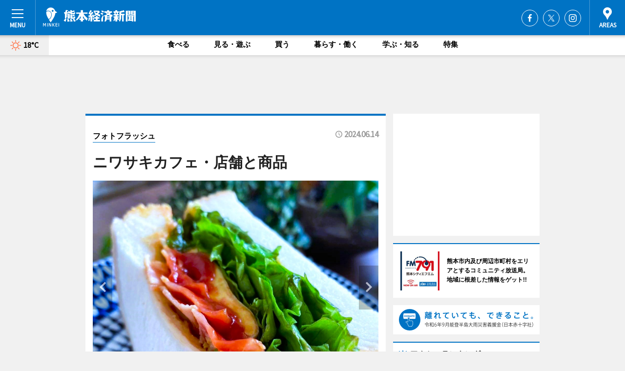

--- FILE ---
content_type: text/html; charset=utf-8
request_url: https://kumamoto.keizai.biz/photoflash/3132/
body_size: 63508
content:
<!DOCTYPE HTML>
<html>
<head>
<meta http-equiv="Content-Type" content="text/html; charset=utf-8">
<meta name="viewport" content="width=device-width,initial-scale=1,minimum-scale=1,maximum-scale=1,user-scalable=no">
<title>ニワサキカフェ・店舗と商品 - 熊本経済新聞</title>

<meta name="keywords" content="熊本,経済,新聞,ニュース,カルチャー">
<meta name="description" content="テイクアウト専門店「niwasaki cafe（ニワサキカフェ）」（熊本市中央区南坪井町）が熊本・上之裏にオープンして、6月6日で2カ月がたった。">
<meta property="fb:app_id" content="2963768083912901">
<meta property="fb:admins" content="100001334499453">
<meta property="og:site_name" content="熊本経済新聞">
<meta property="og:locale" content="ja_JP">
<meta property="og:type" content="article">
<meta name="twitter:card" content="summary_large_image">
<meta name="twitter:site" content="@minkei">
<meta property="og:title" content="ニワサキカフェ・店舗と商品">
<meta name="twitter:title" content="ニワサキカフェ・店舗と商品">
<link rel="canonical" href="https://kumamoto.keizai.biz/photoflash/3132/">
<meta property="og:url" content="https://kumamoto.keizai.biz/photoflash/3132/">
<meta name="twitter:url" content="https://kumamoto.keizai.biz/photoflash/3132/">
<meta property="og:description" content="テイクアウト専門店「niwasaki cafe（ニワサキカフェ）」（熊本市中央区南坪井町）が熊本・上之裏にオープンして、6月6日で2カ月がたった。">
<meta name="twitter:description" content="テイクアウト専門店「niwasaki cafe（ニワサキカフェ）」（熊本市中央区南坪井町）が熊本・上之裏にオープンして、6月6日で2カ月がたった。">
<meta property="og:image" content="https://images.keizai.biz/kumamoto_keizai/photonews/1718311666_b.jpg">
<meta name="twitter:image" content="https://images.keizai.biz/kumamoto_keizai/photonews/1718311666_b.jpg">
<link href="https://images.keizai.biz/favicon.ico" rel="shortcut icon">
<link href="https://ex.keizai.biz/common.8.3.0/css.1.0.6/common.min.css?1768734637" rel="stylesheet" type="text/css">
<link href="https://ex.keizai.biz/common.8.3.0/css.1.0.6/single.min.css?1768734637" rel="stylesheet" type="text/css">
<link href="https://kumamoto.keizai.biz/css/style.css" rel="stylesheet" type="text/css">
<link href="https://ex.keizai.biz/common.8.3.0/css.1.0.6/all.min.css" rel="stylesheet" type="text/css">
<link href="https://fonts.googleapis.com/css?family=Source+Sans+Pro" rel="stylesheet">
<link href="https://cdn.jsdelivr.net/npm/yakuhanjp@3.0.0/dist/css/yakuhanjp.min.css" rel=”preload” as="stylesheet" type="text/css">
<link href="https://ex.keizai.biz/common.8.3.0/css.1.0.6/print.min.css" media="print" rel="stylesheet" type="text/css">
<script>
var microadCompass = microadCompass || {};
microadCompass.queue = microadCompass.queue || [];
</script>
<script charset="UTF-8" src="//j.microad.net/js/compass.js" onload="new microadCompass.AdInitializer().initialize();" async></script>
<script type="text/javascript">
var PWT={};
var pbjs = pbjs || {};
pbjs.que = pbjs.que || [];
var googletag = googletag || {};
googletag.cmd = googletag.cmd || [];
var gptRan = false;
PWT.jsLoaded = function(){
    if(!location.hostname.match(/proxypy.org|printwhatyoulike.com/)){
        loadGPT();
    }
};
var loadGPT = function(){
    if (!gptRan) {
        gptRan = true;
        var gads = document.createElement('script');
        var useSSL = 'https:' == document.location.protocol;
        gads.src = (useSSL ? 'https:' : 'http:') + '//securepubads.g.doubleclick.net/tag/js/gpt.js';
        gads.async = true;
        var node = document.getElementsByTagName('script')[0];
        node.parentNode.insertBefore(gads, node);
        var pbjsEl = document.createElement("script");
        pbjsEl.type = "text/javascript";
        pbjsEl.src = "https://anymind360.com/js/2131/ats.js";
        var pbjsTargetEl = document.getElementsByTagName("head")[0];
        pbjsTargetEl.insertBefore(pbjsEl, pbjsTargetEl.firstChild);
    }
};
setTimeout(loadGPT, 500);
</script>
<script type="text/javascript">
(function() {
var purl = window.location.href;
var url = '//ads.pubmatic.com/AdServer/js/pwt/157255/3019';
var profileVersionId = '';
if(purl.indexOf('pwtv=')>0){
    var regexp = /pwtv=(.*?)(&|$)/g;
    var matches = regexp.exec(purl);
    if(matches.length >= 2 && matches[1].length > 0){
    profileVersionId = '/'+matches[1];
    }
}
var wtads = document.createElement('script');
wtads.async = true;
wtads.type = 'text/javascript';
wtads.src = url+profileVersionId+'/pwt.js';
var node = document.getElementsByTagName('script')[0];
node.parentNode.insertBefore(wtads, node);
})();
</script>
<script>
window.gamProcessed = false;
window.gamFailSafeTimeout = 5e3;
window.reqGam = function () {
    if (!window.gamProcessed) {
        window.gamProcessed = true;
        googletag.cmd.push(function () {
            googletag.pubads().refresh();
        });
    }
};
setTimeout(function () {
    window.reqGam();
}, window.gamFailSafeTimeout);
var googletag = googletag || {};
googletag.cmd = googletag.cmd || [];
googletag.cmd.push(function(){
let issp = false;
let hbSlots = new Array();
let amznSlots = new Array();
const ua = window.navigator.userAgent.toLowerCase();
if (ua.indexOf('iphone') > 0 || ua.indexOf('ipod') > 0 || ua.indexOf('android') > 0 && ua.indexOf('mobile') > 0) {
    issp = true;
}
if (issp === true) {
    amznSlots.push(googletag.defineSlot('/159334285/sp_kumamoto_header_1st', [[320, 100], [320, 50]], 'div-gpt-ad-1576055139196-0').addService(googletag.pubads()));
    hbSlots.push(googletag.defineSlot('/159334285/sp_kumamoto_list_1st', [[336, 280], [300, 250], [320, 100], [320, 50], [200, 200], 'fluid'], 'div-gpt-ad-1580717788210-0').addService(googletag.pubads()));
    hbSlots.push(googletag.defineSlot('/159334285/sp_kumamoto_inarticle', ['fluid', [300, 250], [336, 280], [320, 180], [1, 1]], 'div-gpt-ad-1576055195029-0').addService(googletag.pubads()));
    hbSlots.push(googletag.defineSlot('/159334285/sp_kumamoto_footer_1st', ['fluid', [300, 250], [336, 280], [320, 100], [320, 50], [200, 200]], 'div-gpt-ad-1576055033248-0').addService(googletag.pubads()));
    hbSlots.push(googletag.defineSlot('/159334285/sp_kumamoto_footer_2nd', [[300, 250], 'fluid', [336, 280], [320, 180], [320, 100], [320, 50], [200, 200]], 'div-gpt-ad-1576037774006-0').addService(googletag.pubads()));
    hbSlots.push(googletag.defineSlot('/159334285/sp_kumamoto_footer_3rd', [[300, 250], [336, 280], [320, 100], [320, 50], [200, 200], 'fluid'], 'div-gpt-ad-1576055085577-0').addService(googletag.pubads()));
    hbSlots.push(googletag.defineSlot('/159334285/sp_kumamoto_overlay', [320, 50], 'div-gpt-ad-1584427815478-0').addService(googletag.pubads()));
    hbSlots.push(googletag.defineSlot('/159334285/sp_kumamoto_infeed_1st', ['fluid', [320, 100], [300, 100]], 'div-gpt-ad-1580370696425-0').addService(googletag.pubads()));
    hbSlots.push(googletag.defineSlot('/159334285/sp_kumamoto_infeed_2nd', [[300, 100], 'fluid', [320, 100]], 'div-gpt-ad-1580370846543-0').addService(googletag.pubads()));
    hbSlots.push(googletag.defineSlot('/159334285/sp_kumamoto_infeed_3rd', [[300, 100], 'fluid', [320, 100]], 'div-gpt-ad-1580370937978-0').addService(googletag.pubads()));
} else {
    amznSlots.push(googletag.defineSlot('/159334285/pc_kumamoto_header_1st', [[728, 90], [750, 100], [970, 90]], 'div-gpt-ad-1576054393576-0').addService(googletag.pubads()));
    amznSlots.push(googletag.defineSlot('/159334285/pc_kumamoto_right_1st', ['fluid', [300, 250]], 'div-gpt-ad-1576054711791-0').addService(googletag.pubads()));
    hbSlots.push(googletag.defineSlot('/159334285/pc_kumamoto_right_2nd', ['fluid', [300, 250], [200, 200]], 'div-gpt-ad-1576054772252-0').addService(googletag.pubads()));
    hbSlots.push(googletag.defineSlot('/159334285/pc_kumamoto_inarticle', ['fluid', [300, 250], [336, 280]], 'div-gpt-ad-1576054895453-0').addService(googletag.pubads()));
    hbSlots.push(googletag.defineSlot('/159334285/pc_kumamoto_right_3rd', [[300, 250], 'fluid', [300, 600], [160, 600], [200, 200]], 'div-gpt-ad-1576054833870-0').addService(googletag.pubads()));
    amznSlots.push(googletag.defineSlot('/159334285/pc_kumamoto_left_1st', ['fluid', [300, 250]], 'div-gpt-ad-1576037145616-0'). addService(googletag.pubads()));
    hbSlots.push(googletag.defineSlot('/159334285/pc_kumamoto_infeed_1st', ['fluid'], 'div-gpt-ad-1580370696425-0').addService(googletag.pubads()));
    hbSlots.push(googletag.defineSlot('/159334285/pc_kumamoto_infeed_2nd', ['fluid'], 'div-gpt-ad-1580370846543-0').addService(googletag.pubads()));
    hbSlots.push(googletag.defineSlot('/159334285/pc_kumamoto_infeed_3rd', ['fluid'], 'div-gpt-ad-1580370937978-0').addService(googletag.pubads()));
}

const interstitialSlot = googletag.defineOutOfPageSlot('/159334285/kumamoto_interstitial', googletag.enums.OutOfPageFormat.INTERSTITIAL);
if (interstitialSlot) amznSlots.push(interstitialSlot.addService(googletag.pubads()));
if (!googletag.pubads().isInitialLoadDisabled()) {
    googletag.pubads().disableInitialLoad();
}
googletag.pubads().enableSingleRequest();
googletag.pubads().collapseEmptyDivs();
googletag.enableServices();
googletag.pubads().refresh(amznSlots);
googletag.pubads().addEventListener('slotRequested', function(event) {
var elemId = event.slot.getSlotElementId();
for (var i = 0; i < hbSlots.length; i++) {
    if (hbSlots[i].getSlotElementId() == elemId) {
        window.gamProcessed = true;
    }
}
});
});
</script>
<script async src="//pagead2.googlesyndication.com/pagead/js/adsbygoogle.js"></script>
<script src="https://cdn.gmossp-sp.jp/ads/receiver.js"></script>
<script type="text/javascript">
window._taboola = window._taboola || [];
_taboola.push({article:'auto'});
! function(e, f, u, i) {
if (!document.getElementById(i)) {
e.async = 1;
e.src = u;
e.id = i;
f.parentNode.insertBefore(e, f);
}
}(document.createElement('script'),
document.getElementsByTagName('script')[0],
'//cdn.taboola.com/libtrc/minkeijapan-network/loader.js',
'tb_loader_script');
if (window.performance && typeof window.performance.mark == 'function')
{window.performance.mark('tbl_ic');}
</script>
</head>
<body>

<div id="wrap">
<div id="header">
<div class="inner">
<div id="menuBtn"><span></span></div>
<h1 class="logo"><a href="https://kumamoto.keizai.biz/">熊本経済新聞</a></h1>
<div id="areasBtn"><span></span></div>
<ul class="sns">
<li class="fb"><a href="https://www.facebook.com/kumamotokeizaishinbun" target="_blank">Facebook</a></li><li class="tw"><a href="https://twitter.com/kumamoto_keizai" target="_blank">Twitter</a></li><li class="itg"><a href="https://www.instagram.com/" target="_blank">Instagram</a></li></ul>
</div>
</div>
<div id="gNavi">
<div id="weather"><a href="https://kumamoto.keizai.biz/weather/"><img src="https://images.keizai.biz/img/weather/100.svg" alt=""><span>18°C</span></a></div>
<div class="link">
<ul>
<li><a href="https://kumamoto.keizai.biz/gourmet/archives/1/">食べる</a></li>
<li><a href="https://kumamoto.keizai.biz/play/archives/1/">見る・遊ぶ</a></li>
<li><a href="https://kumamoto.keizai.biz/shopping/archives/1/">買う</a></li>
<li><a href="https://kumamoto.keizai.biz/life/archives/1/">暮らす・働く</a></li>
<li><a href="https://kumamoto.keizai.biz/study/archives/1/">学ぶ・知る</a></li>
<li><a href="https://kumamoto.keizai.biz/special/archives/1/">特集</a></li>
</ul>
</div>
</div>
<div id="topBnr">
<script>
const spw = 430;
const hbnr = document.createElement('div');
const cbnr = document.createElement('div');
if (screen.width <= spw) {
    hbnr.classList.add("bnrW320");
    cbnr.setAttribute('id', 'div-gpt-ad-1576055139196-0');
} else {
    hbnr.classList.add("bnrWPC");
    cbnr.setAttribute('id', 'div-gpt-ad-1576054393576-0');
}
hbnr.appendChild(cbnr);
document.currentScript.parentNode.appendChild(hbnr);
if (screen.width <= spw) {
    googletag.cmd.push(function() { googletag.display('div-gpt-ad-1576055139196-0'); });
} else {
    googletag.cmd.push(function() { googletag.display('div-gpt-ad-1576054393576-0'); });
}
</script>
</div>

<div id="container">
<div class="contents" id="topBox">
<div class="box">
<div class="ttl">
<span><a href="https://kumamoto.keizai.biz/photoflash/archives/">フォトフラッシュ</a></span>
<time>2024.06.14</time>
<h1>ニワサキカフェ・店舗と商品</h1>
</div>
<div class="main">
<div id="mainImage">
<img src="https://images.keizai.biz/kumamoto_keizai/photonews/1718311666_b.jpg" alt="">
<p id="prevArrow"><a href="https://kumamoto.keizai.biz/photoflash/3131/"><i class="fas fa-chevron-left"></i></a></p><p id="nextArrow"><a href="https://kumamoto.keizai.biz/photoflash/3133/"><i class="fas fa-chevron-right"></i></a></p></div>
<h2>商品「ベーコンとレタスサンド」

</h2></div>
<div class="gallery">
<ul>
<li>
<a href="https://kumamoto.keizai.biz/photoflash/3135/"><img src="https://images.keizai.biz/kumamoto_keizai/photonews/1718311759.jpg" alt=""></a>
</li>
<li>
<a href="https://kumamoto.keizai.biz/photoflash/3134/"><img src="https://images.keizai.biz/kumamoto_keizai/photonews/1718311729.jpg" alt=""></a>
</li>
<li>
<a href="https://kumamoto.keizai.biz/photoflash/3133/"><img src="https://images.keizai.biz/kumamoto_keizai/photonews/1718311697.jpg" alt=""></a>
</li>
<li class="isPhoto">
<img src="https://images.keizai.biz/kumamoto_keizai/photonews/1718311666.jpg" alt="">
</li>
<li>
<a href="https://kumamoto.keizai.biz/photoflash/3131/"><img src="https://images.keizai.biz/kumamoto_keizai/photonews/1718311634.jpg" alt=""></a>
</li>
<li>
<a href="https://kumamoto.keizai.biz/photoflash/3130/"><img src="https://images.keizai.biz/kumamoto_keizai/photonews/1718311597.jpg" alt=""></a>
</li>
<li>
<a href="https://kumamoto.keizai.biz/photoflash/3129/"><img src="https://images.keizai.biz/kumamoto_keizai/photonews/1718311567.jpg" alt=""></a>
</li>
<li>
<a href="https://kumamoto.keizai.biz/photoflash/3128/"><img src="https://images.keizai.biz/kumamoto_keizai/photonews/1718311534.jpg" alt=""></a>
</li>
</ul>
</div>
<script>var _puri = "https://kumamoto.keizai.biz/photoflash/3132/";</script>
<div class="snsArea">
<ul>
<li class="fb"><a href="https://www.facebook.com/share.php?u=https://kumamoto.keizai.biz/photoflash/3132/" class="popup" target="_blank"></a><span id="fb_count"><p id="fb_count_num">0</p></span></li>
<li class="tw"><a href="https://twitter.com/intent/tweet?url=https://kumamoto.keizai.biz/photoflash/3132/&text=ニワサキカフェ・店舗と商品" class="popup" target="_blank"></a></li>
<li class="line"><a href="https://line.me/R/msg/text/?%E3%83%8B%E3%83%AF%E3%82%B5%E3%82%AD%E3%82%AB%E3%83%95%E3%82%A7%E3%83%BB%E5%BA%97%E8%88%97%E3%81%A8%E5%95%86%E5%93%81%0d%0ahttps%3A%2F%2Fkumamoto.keizai.biz%2Fphotoflash%2F3132%2F" class="popup" target="_blank"></a></li>
<li class="htn"><a href="http://b.hatena.ne.jp/entry/https://kumamoto.keizai.biz/photoflash/3132/" target="_blank"></a><span id="htn_count">&nbsp;</span></li>
</ul>
</div>
<div class="txt bnr2_txt">
<p>テイクアウト専門店「niwasaki cafe（ニワサキカフェ）」（熊本市中央区南坪井町）が熊本・上之裏にオープンして、6月6日で2カ月がたった。</p>
<script>
const _bnr = document.createElement('div');
const _cbnr = document.createElement('div');
_bnr.classList.add("bnr2");
if (screen.width <= spw) {
    _cbnr.setAttribute('id', 'div-gpt-ad-1576055195029-0');
} else {
    _cbnr.setAttribute('id', 'div-gpt-ad-1576054895453-0');
}
_bnr.appendChild(_cbnr);
document.currentScript.parentNode.appendChild(_bnr);
if (screen.width <= spw) {
    googletag.cmd.push(function() {
        googletag.display('div-gpt-ad-1576055195029-0');
    });
} else {
    googletag.cmd.push(function() {
        googletag.display('div-gpt-ad-1576054895453-0');
    });
}
</script>
</div>
<ul class="btnList article">
<li class="send"><a href="https://kumamoto.keizai.biz/headline/741/">記事を読む</a></li>
</ul>
<ul class="snsList">
<li>
<a href="https://twitter.com/share" class="twitter-share-button popup" data-url="https://kumamoto.keizai.biz/photoflash/3132/" data-text="ニワサキカフェ・店舗と商品" data-lang="ja"></a><script>!function(d,s,id){var js,fjs=d.getElementsByTagName(s)[0],p='https';if(!d.getElementById(id)){js=d.createElement(s);js.id=id;js.src=p+'://platform.twitter.com/widgets.js';fjs.parentNode.insertBefore(js,fjs);}}(document, 'script', 'twitter-wjs');</script>
</li>
<li>
<div id="fb-root"></div>
<script async defer crossorigin="anonymous" src="https://connect.facebook.net/ja_JP/sdk.js#xfbml=1&version=v9.0&appId=2963768083912901&autoLogAppEvents=1" nonce="mlP5kZZA"></script>
<div class="fb-share-button" data-href="https://kumamoto.keizai.biz/photoflash/3132/" data-layout="button_count" data-size="small"><a target="_blank" href="https://www.facebook.com/sharer/sharer.php?u=https%3A%2F%2Fkumamoto.keizai.biz%2Fphotoflash%2F3132%2F&amp;src=sdkpreparse" class="fb-xfbml-parse-ignore">シェア</a></div>
</li>
<li>
<div class="line-it-button" data-lang="ja" data-type="share-a" data-url="https://kumamoto.keizai.biz/photoflash/3132/" style="display: none;"></div>
<script src="https://d.line-scdn.net/r/web/social-plugin/js/thirdparty/loader.min.js" async="async" defer="defer"></script>
</li>
<li>
<a href="http://b.hatena.ne.jp/entry/" class="hatena-bookmark-button" data-hatena-bookmark-layout="basic-label-counter" data-hatena-bookmark-lang="ja" data-hatena-bookmark-height="20" title="はてなブックマークに追加"><img src="https://b.st-hatena.com/images/entry-button/button-only@2x.png" alt="はてなブックマークに追加" width="20" height="20" style="border: none;" /></a><script type="text/javascript" src="https://b.st-hatena.com/js/bookmark_button.js" charset="utf-8" async="async"></script>
</li>
</ul>
</div>
<div class="box">
<div class="pager">
<ul>
<li class="prev"><a href="https://kumamoto.keizai.biz/photoflash/3131/"><span>前の写真</span></a></li><li class="next"><a href="https://kumamoto.keizai.biz/photoflash/3133/"><span>次の写真</span></a></li></ul>
</div>
</div>
</div>
<div class="box" style="text-align: center;">
<div id="middleBnr" class="box bnr">
<script>
if (screen.width <= spw) {
    const _cMiddleBnr = document.createElement('div');
    _cMiddleBnr.setAttribute('id', 'div-gpt-ad-1580717788210-0');
    document.currentScript.parentNode.appendChild(_cMiddleBnr);
    googletag.cmd.push(function() { googletag.display('div-gpt-ad-1580717788210-0'); });
}
</script>

</div>
</div>
<div id="info">
<div id="category">

<div class="box special">
<div class="ttl"><h2>特集</h2></div>
<ul class="thumbB">
<li>
<a href="https://kumamoto.keizai.biz/column/3/">
<div class="img"><img class="lazy" src="https://images.keizai.biz/img/extras/noimage.png" data-src="https://kumamoto.keizai.biz/img/column/1736289024/1736289207index.jpg" alt="熊本・四方寄の理美容サロン「アシストヘアー」が3周年"></div>
<div class="block">
<span>インタビュー</span>
<h3>熊本・四方寄の理美容サロン「アシストヘアー」が3周年</h3>
</div>
</a>
</li>
<li>
<a href="https://kumamoto.keizai.biz/column/2/">
<div class="img"><img class="lazy" src="https://images.keizai.biz/img/extras/noimage.png" data-src="https://kumamoto.keizai.biz/img/column/1723763842/1723764108index.jpg" alt="熊本・手取本町のオーセンティックバー「今日のギムレット」が1周年"></div>
<div class="block">
<span>インタビュー</span>
<h3>熊本・手取本町のオーセンティックバー「今日のギムレット」が1周年</h3>
</div>
</a>
</li>
</ul>
<div class="more"><a href="https://kumamoto.keizai.biz/special/archives/1/"><span>もっと見る</span></a></div>
</div>
<div class="box latestnews">
<div class="ttl"><h2>最新ニュース</h2></div>
<div class="thumbA">
<a href="https://kumamoto.keizai.biz/headline/1121/">
<div class="img">
<img src="https://images.keizai.biz/kumamoto_keizai/headline/1768460684_photo.jpg" alt="">
</div>
<span>暮らす・働く</span>
<h3>熊本市で消防出初め式　熊本地震から10年目の節目に熊本城で</h3>
<p>新年の恒例行事「熊本市消防団出初め式」が1月11日、熊本城二の丸広場（熊本市中央区二の丸2）で開催された。</p>
</a>
</div>
<ul class="thumbC">
<li>
<a href="https://kumamoto.keizai.biz/headline/1120/">
<div class="img">
<img src="https://images.keizai.biz/kumamoto_keizai/thumbnail/1768372826_mini.jpg" alt="">
</div>
<div class="block">
<span>食べる</span><h3>熊本・花畑広場で「サッカーフェスタ」　元日本代表のトークショーも</h3>
</div>
</a>
</li>
<li>
<a href="https://kumamoto.keizai.biz/headline/1119/">
<div class="img">
<img src="https://images.keizai.biz/kumamoto_keizai/thumbnail/1768346095_mini.jpg" alt="">
</div>
<div class="block">
<span>食べる</span><h3>熊本・長嶺に「生ドーナツ」専門店「トリュフドーナツ」　熊本県内2店舗目</h3>
</div>
</a>
</li>
<li>
<a href="https://kumamoto.keizai.biz/headline/1118/">
<div class="img">
<img src="https://images.keizai.biz/kumamoto_keizai/thumbnail/1767934035_mini.jpg" alt="">
</div>
<div class="block">
<span>見る・遊ぶ</span><h3>熊本市北区に屋内型アスレチック施設「ぴーす」　多年代が楽しめる場に</h3>
</div>
</a>
</li>
<li>
<a href="https://kumamoto.keizai.biz/headline/1117/">
<div class="img">
<img src="https://images.keizai.biz/kumamoto_keizai/thumbnail/1767844896_mini.jpg" alt="">
</div>
<div class="block">
<span>見る・遊ぶ</span><h3>熊本・益城町に児童発達支援事務所「ヒュープラス」　体育教室が展開</h3>
</div>
</a>
</li>
<li>
<a href="https://kumamoto.keizai.biz/headline/1116/">
<div class="img">
<img src="https://images.keizai.biz/kumamoto_keizai/thumbnail/1767795980_mini.jpg" alt="">
</div>
<div class="block">
<span>食べる</span><h3>熊本駅・よかもん市場に「ミーハーベア」　ムースケーキのテイクアウト主力に</h3>
</div>
</a>
</li>
<li id="_ads">
<div id='div-gpt-ad-1580370696425-0'>
<script>
googletag.cmd.push(function() { googletag.display('div-gpt-ad-1580370696425-0'); });
</script>
</div>
</li>

</ul>
<div class="more"><a href="https://kumamoto.keizai.biz/headline/archives/1/"><span>もっと見る</span></a></div>
</div>
<div class="box">
<div id="taboola-below-article-thumbnails"></div>
<script type="text/javascript">
window._taboola = window._taboola || [];
_taboola.push({
mode: 'thumbnails-a',
container: 'taboola-below-article-thumbnails',
placement: 'Below Article Thumbnails',
target_type: 'mix'
});
</script>
</div>
<div class="box study">
<div class="ttl"><h2>学ぶ・知る</h2></div>
<div class="thumbA">
<a href="https://kumamoto.keizai.biz/headline/1121/">
<div class="img"><img class="lazy" src="https://images.keizai.biz/img/extras/noimage.png" data-src="https://images.keizai.biz/kumamoto_keizai/headline/1768460684_photo.jpg" alt=""></div>
<span>学ぶ・知る</span>
<h3>熊本市で消防出初め式　熊本地震から10年目の節目に熊本城で</h3>
<p>新年の恒例行事「熊本市消防団出初め式」が1月11日、熊本城二の丸広場（熊本市中央区二の丸2）で開催された。</p>
</a>
</div>
<ul class="thumbC">
<li>
<a href="https://kumamoto.keizai.biz/headline/1120/">
<div class="img"><img class="lazy" src="https://images.keizai.biz/img/extras/noimage.png" data-src="https://images.keizai.biz/kumamoto_keizai/headline/1768372826.jpg" alt=""></div>
<div class="block">
<span>学ぶ・知る</span>
<h3>熊本・花畑広場で「サッカーフェスタ」　元日本代表のトークショーも</h3>
</div>
</a>
</li>
<li>
<a href="https://kumamoto.keizai.biz/headline/1118/">
<div class="img"><img class="lazy" src="https://images.keizai.biz/img/extras/noimage.png" data-src="https://images.keizai.biz/kumamoto_keizai/headline/1767934035.jpg" alt=""></div>
<div class="block">
<span>学ぶ・知る</span>
<h3>熊本市北区に屋内型アスレチック施設「ぴーす」　多年代が楽しめる場に</h3>
</div>
</a>
</li>
<li>
<a href="https://kumamoto.keizai.biz/headline/1117/">
<div class="img"><img class="lazy" src="https://images.keizai.biz/img/extras/noimage.png" data-src="https://images.keizai.biz/kumamoto_keizai/headline/1767844896.jpg" alt=""></div>
<div class="block">
<span>学ぶ・知る</span>
<h3>熊本・益城町に児童発達支援事務所「ヒュープラス」　体育教室が展開</h3>
</div>
</a>
</li>
<li id="_ads15">
<div id='div-gpt-ad-1580370846543-0'>
<script>
googletag.cmd.push(function() { googletag.display('div-gpt-ad-1580370846543-0'); });
</script>
</div>
</li>

</ul>
<div class="more"><a href="https://kumamoto.keizai.biz/study/archives/1/"><span>もっと見る</span></a></div>
</div>
<script>
if (screen.width <= spw) {
    const _bnr = document.createElement('div');
    const _cbnr = document.createElement('div');
    _bnr.classList.add('box', 'oauth', 'sp');
    _cbnr.setAttribute('id', 'div-gpt-ad-1580370696425-0');
    _bnr.appendChild(_cbnr);
    document.currentScript.parentNode.appendChild(_bnr);
    googletag.cmd.push(function() { googletag.display('div-gpt-ad-1580370696425-0'); });
}
</script>
<div class="box life">
<div class="ttl"><h2>暮らす・働く</h2></div>
<div class="thumbA">
<a href="https://kumamoto.keizai.biz/headline/1121/">
<div class="img"><img class="lazy" src="https://images.keizai.biz/img/extras/noimage.png" data-src="https://images.keizai.biz/kumamoto_keizai/headline/1768460684_photo.jpg" alt=""></div>
<span>暮らす・働く</span>
<h3>熊本市で消防出初め式　熊本地震から10年目の節目に熊本城で</h3>
<p>新年の恒例行事「熊本市消防団出初め式」が1月11日、熊本城二の丸広場（熊本市中央区二の丸2）で開催された。</p>
</a>
</div>
<ul class="thumbC">
<li>
<a href="https://kumamoto.keizai.biz/headline/1117/">
<div class="img"><img class="lazy" src="https://images.keizai.biz/img/extras/noimage.png" data-src="https://images.keizai.biz/kumamoto_keizai/headline/1767844896.jpg" alt=""></div>
<div class="block">
<span>暮らす・働く</span>
<h3>熊本・益城町に児童発達支援事務所「ヒュープラス」　体育教室が展開</h3>
</div>
</a>
</li>
<li>
<a href="https://kumamoto.keizai.biz/headline/1111/">
<div class="img"><img class="lazy" src="https://images.keizai.biz/img/extras/noimage.png" data-src="https://images.keizai.biz/kumamoto_keizai/headline/1766547296.jpg" alt=""></div>
<div class="block">
<span>暮らす・働く</span>
<h3>熊本市で「ヒゴロッカサミット」　プレイベントで社会人と学生が交流</h3>
</div>
</a>
</li>
<li>
<a href="https://kumamoto.keizai.biz/headline/1110/">
<div class="img"><img class="lazy" src="https://images.keizai.biz/img/extras/noimage.png" data-src="https://images.keizai.biz/kumamoto_keizai/headline/1766467842.jpg" alt=""></div>
<div class="block">
<span>暮らす・働く</span>
<h3>熊本市消防局で「1DAY消防体験」　次世代消防を担う人材確保へ</h3>
</div>
</a>
</li>
<li id="_ads25">
<div id='div-gpt-ad-1580370937978-0'>
<script>
googletag.cmd.push(function() { googletag.display('div-gpt-ad-1580370937978-0'); });
</script>
</div>
</li>

</ul>
<div class="more"><a href="https://kumamoto.keizai.biz/life/archives/1/"><span>もっと見る</span></a></div>
</div>
<script>
if (screen.width <= spw) {
    const _bnr = document.createElement('div');
    const _cbnr = document.createElement('div');
    _bnr.classList.add('rb', 'sp');
    _cbnr.setAttribute('id', 'div-gpt-ad-1576037774006-0');
    _bnr.appendChild(_cbnr);
    document.currentScript.parentNode.appendChild(_bnr);
    googletag.cmd.push(function() { googletag.display('div-gpt-ad-1576037774006-0'); });
}
</script>
<div class="box play">
<div class="ttl"><h2>見る・遊ぶ</h2></div>
<div class="thumbA">
<a href="https://kumamoto.keizai.biz/headline/1120/">
<div class="img"><img class="lazy" src="https://images.keizai.biz/img/extras/noimage.png" data-src="https://images.keizai.biz/kumamoto_keizai/headline/1768372826_photo.jpg" alt=""></div>
<span>見る・遊ぶ</span>
<h3>熊本・花畑広場で「サッカーフェスタ」　元日本代表のトークショーも</h3>
<p>「くまもとサッカーフェスタ」が1月10日・11日、花畑広場（熊本市中央区花畑町）で開催された。</p>
</a>
</div>
<ul class="thumbC">
<li>
<a href="https://kumamoto.keizai.biz/headline/1118/">
<div class="img"><img class="lazy" src="https://images.keizai.biz/img/extras/noimage.png" data-src="https://images.keizai.biz/kumamoto_keizai/headline/1767934035.jpg" alt=""></div>
<div class="block">
<span>見る・遊ぶ</span>
<h3>熊本市北区に屋内型アスレチック施設「ぴーす」　多年代が楽しめる場に</h3>
</div>
</a>
</li>
<li>
<a href="https://kumamoto.keizai.biz/headline/1117/">
<div class="img"><img class="lazy" src="https://images.keizai.biz/img/extras/noimage.png" data-src="https://images.keizai.biz/kumamoto_keizai/headline/1767844896.jpg" alt=""></div>
<div class="block">
<span>見る・遊ぶ</span>
<h3>熊本・益城町に児童発達支援事務所「ヒュープラス」　体育教室が展開</h3>
</div>
</a>
</li>
<li>
<a href="https://kumamoto.keizai.biz/headline/1114/">
<div class="img"><img class="lazy" src="https://images.keizai.biz/img/extras/noimage.png" data-src="https://images.keizai.biz/kumamoto_keizai/headline/1767650619.jpg" alt=""></div>
<div class="block">
<span>見る・遊ぶ</span>
<h3>熊本市で「親子で遊んで学ぶ防災スクール」　避難所生活を体験</h3>
</div>
</a>
</li>
<li>
<a href="https://kumamoto.keizai.biz/headline/1113/">
<div class="img"><img class="lazy" src="https://images.keizai.biz/img/extras/noimage.png" data-src="https://images.keizai.biz/kumamoto_keizai/headline/1766736217.jpg" alt=""></div>
<div class="block">
<span>見る・遊ぶ</span>
<h3>益城町地域共生センターで「似顔絵イラスト講座」　小中学生16人が参加</h3>
</div>
</a>
</li>

</ul>
<div class="more"><a href="https://kumamoto.keizai.biz/play/archives/1/"><span>もっと見る</span></a></div>
</div>
<script>
if (screen.width <= spw) {
    const _bnr = document.createElement('div');
    const _cbnr = document.createElement('div');
    _bnr.classList.add('rb', 'sp', 'thd');
    _cbnr.setAttribute('id', 'div-gpt-ad-1576055085577-0');
    _bnr.appendChild(_cbnr);
    document.currentScript.parentNode.appendChild(_bnr);
    googletag.cmd.push(function() { googletag.display('div-gpt-ad-1576055085577-0'); });
}
</script>
<div class="box gourmet hdSP">
<div class="ttl"><h2>食べる</h2></div>
<div class="thumbA">
<a href="https://kumamoto.keizai.biz/headline/1120/">
<div class="img"><img class="lazy" src="https://images.keizai.biz/img/extras/noimage.png" data-src="https://images.keizai.biz/kumamoto_keizai/headline/1768372826_photo.jpg" alt=""></div>
<span>食べる</span>
<h3>熊本・花畑広場で「サッカーフェスタ」　元日本代表のトークショーも</h3>
<p>「くまもとサッカーフェスタ」が1月10日・11日、花畑広場（熊本市中央区花畑町）で開催された。</p>
</a>
</div>
<ul class="thumbC">
<li>
<a href="https://kumamoto.keizai.biz/headline/1119/">
<div class="img"><img class="lazy" src="https://images.keizai.biz/img/extras/noimage.png" data-src="https://images.keizai.biz/kumamoto_keizai/headline/1768346095.jpg" alt=""></div>
<div class="block">
<span>食べる</span>
<h3>熊本・長嶺に「生ドーナツ」専門店「トリュフドーナツ」　熊本県内2店舗目</h3>
</div>
</a>
</li>
<li>
<a href="https://kumamoto.keizai.biz/headline/1116/">
<div class="img"><img class="lazy" src="https://images.keizai.biz/img/extras/noimage.png" data-src="https://images.keizai.biz/kumamoto_keizai/headline/1767795980.jpg" alt=""></div>
<div class="block">
<span>食べる</span>
<h3>熊本駅・よかもん市場に「ミーハーベア」　ムースケーキのテイクアウト主力に</h3>
</div>
</a>
</li>
<li>
<a href="https://kumamoto.keizai.biz/headline/1115/">
<div class="img"><img class="lazy" src="https://images.keizai.biz/img/extras/noimage.png" data-src="https://images.keizai.biz/kumamoto_keizai/headline/1767744993.jpg" alt=""></div>
<div class="block">
<span>食べる</span>
<h3>熊本・嘉島町に手作りジャム店「カフェ・コンフィチュール」　御船町から移転</h3>
</div>
</a>
</li>
<li>
<a href="https://kumamoto.keizai.biz/headline/1108/">
<div class="img"><img class="lazy" src="https://images.keizai.biz/img/extras/noimage.png" data-src="https://images.keizai.biz/kumamoto_keizai/headline/1766275791.jpg" alt=""></div>
<div class="block">
<span>食べる</span>
<h3>熊本・東区で「健軍夜市」　全8回シリーズの最終回もにぎわい見せる</h3>
</div>
</a>
</li>

</ul>
<div class="more"><a href="https://kumamoto.keizai.biz/gourmet/archives/1/"><span>もっと見る</span></a></div>
</div>
<div class="box shopping hdSP">
<div class="ttl"><h2>買う</h2></div>
<div class="thumbA">
<a href="https://kumamoto.keizai.biz/headline/1119/">
<div class="img"><img class="lazy" src="https://images.keizai.biz/img/extras/noimage.png" data-src="https://images.keizai.biz/kumamoto_keizai/headline/1768346095_photo.jpg" alt=""></div>
<span>買う</span>
<h3>熊本・長嶺に「生ドーナツ」専門店「トリュフドーナツ」　熊本県内2店舗目</h3>
<p>「生ドーナツ」の専門店「TRUFFLE DONUT（トリュフドーナツ） シュロアモール長嶺店」（熊本市東区長嶺西1、TEL 03-5761-8656）がオープンして、1月16日で2カ月がたつ。</p>
</a>
</div>
<ul class="thumbC">
<li>
<a href="https://kumamoto.keizai.biz/headline/1116/">
<div class="img"><img class="lazy" src="https://images.keizai.biz/img/extras/noimage.png" data-src="https://images.keizai.biz/kumamoto_keizai/headline/1767795980.jpg" alt=""></div>
<div class="block">
<span>買う</span>
<h3>熊本駅・よかもん市場に「ミーハーベア」　ムースケーキのテイクアウト主力に</h3>
</div>
</a>
</li>
<li>
<a href="https://kumamoto.keizai.biz/headline/1115/">
<div class="img"><img class="lazy" src="https://images.keizai.biz/img/extras/noimage.png" data-src="https://images.keizai.biz/kumamoto_keizai/headline/1767744993.jpg" alt=""></div>
<div class="block">
<span>買う</span>
<h3>熊本・嘉島町に手作りジャム店「カフェ・コンフィチュール」　御船町から移転</h3>
</div>
</a>
</li>
<li>
<a href="https://kumamoto.keizai.biz/headline/1108/">
<div class="img"><img class="lazy" src="https://images.keizai.biz/img/extras/noimage.png" data-src="https://images.keizai.biz/kumamoto_keizai/headline/1766275791.jpg" alt=""></div>
<div class="block">
<span>買う</span>
<h3>熊本・東区で「健軍夜市」　全8回シリーズの最終回もにぎわい見せる</h3>
</div>
</a>
</li>
<li>
<a href="https://kumamoto.keizai.biz/headline/1103/">
<div class="img"><img class="lazy" src="https://images.keizai.biz/img/extras/noimage.png" data-src="https://images.keizai.biz/kumamoto_keizai/headline/1765772115.jpg" alt=""></div>
<div class="block">
<span>買う</span>
<h3>熊本・東区で「健軍クリスマス」　猿回しショーのステージも</h3>
</div>
</a>
</li>
</ul>
<div class="more"><a href="https://kumamoto.keizai.biz/shopping/archives/1/"><span>もっと見る</span></a></div>
</div>
</div>
<div id="sideCategory">
<div class="side">
<div class="box news">
<div class="ttl"><h3>みん経トピックス</h3></div>
<ul>
<li><a href="http://sumida.keizai.biz/headline/1534/"><h4>墨田・京島で「防災フェス」開催へ　VR体験や防災の学びの場も</h4><small>すみだ経済新聞</small></a></li>
<li><a href="http://chichibu.keizai.biz/headline/985/"><h4>秩父市地場産業センターで「秩父地域アトツギ支援セミナー」</h4><small>秩父経済新聞</small></a></li>
<li><a href="http://sumida.keizai.biz/headline/1533/"><h4>曳舟で発達障害の子ども理解深める勉強会　生活や関わり方学ぶ</h4><small>すみだ経済新聞</small></a></li>
<li><a href="http://sapporo.keizai.biz/headline/4945/"><h4>札幌・ポールタウンにカプセルトイ店「ケンエレスタンド」　限定商品も</h4><small>札幌経済新聞</small></a></li>
<li><a href="http://urayasu.keizai.biz/headline/357/"><h4>ディズニーシーが12年ぶりの新ショーを25周年に先駆け開催</h4><small>浦安経済新聞</small></a></li>
</ul>
</div>

<script>
if (screen.width > spw) {
    const _middleBnr = document.createElement('div');
    const _cMiddleBnr = document.createElement('div');
    _middleBnr.classList.add('box', 'rec');
    _cMiddleBnr.setAttribute('id', 'div-gpt-ad-1576037145616-0');
    _middleBnr.appendChild(_cMiddleBnr);
    document.currentScript.parentNode.appendChild(_middleBnr);
    googletag.cmd.push(function() { googletag.display('div-gpt-ad-1576037145616-0'); });
}
</script>
<script async src="https://yads.c.yimg.jp/js/yads-async.js"></script>
<div class="box yads">
<div id="yad"></div>
<script>
window.YJ_YADS = window.YJ_YADS || { tasks: [] };
if (screen.width <= 750) {
    _yads_ad_ds = '46046_265960';
} else {
    _yads_ad_ds = '12295_268899';
}
window.YJ_YADS.tasks.push({
    yads_ad_ds : _yads_ad_ds,
    yads_parent_element : 'yad'
});
</script>
</div>
</div>
</div>
</div>
<div id="side">
<div class="side top">

<script>
const _recBnr = document.createElement('div');
if (screen.width > spw) {
    const _recCbnr = document.createElement('div');
    _recBnr.setAttribute('id', 'recBanner');
    _recBnr.classList.add('box');
    _recBnr.style.marginTop = '0';
    _recBnr.style.height = '250px';
    _recCbnr.style.height = '250px';
    _recCbnr.setAttribute('id', 'div-gpt-ad-1576054711791-0');
    _recBnr.appendChild(_recCbnr);
    document.currentScript.parentNode.appendChild(_recBnr);
    googletag.cmd.push(function() { googletag.display('div-gpt-ad-1576054711791-0'); });
} else {
    _recBnr.style.marginTop = '-15px';
    document.currentScript.parentNode.appendChild(_recBnr);
}
</script>


<div class="box thumb company">
<ul>
<li>
<a href="https://fm791.jp" target="_blank"><div class="img"><img src="https://kumamoto.keizai.biz/img/banners/1624623643.jpg" width="80" height="80" alt="">
</div>
<div class="sdbox">
<h4>熊本市内及び周辺市町村をエリアとするコミュニティ放送局。地域に根差した情報をゲット!!</h4>
</div>
</a>
</li>
</ul>
</div>



<div class="box partner">
<a href="https://www.jrc.or.jp/contribute/help/20240925/" target="_blank"><img src="https://images.keizai.biz/img/banners/202409_noto_banner.png" width="300" height="55" alt="離れていても、できること。">
</a>
</div>

<div class="box thumb rank">
<div class="ttl"><h3>アクセスランキング</h3></div>
<ul>
<li class="life">
<a href="https://kumamoto.keizai.biz/headline/1121/">
<div class="img"><img src="https://images.keizai.biz/kumamoto_keizai/headline/1768460684.jpg" alt=""></div>
<div class="sdbox">
<h4>熊本市で消防出初め式　熊本地震から10年目の節目に熊本城で</h4>
</div>
</a>
</li>
<li class="gourmet">
<a href="https://kumamoto.keizai.biz/headline/636/">
<div class="img"><img src="https://images.keizai.biz/kumamoto_keizai/headline/1704935724.jpg" alt=""></div>
<div class="sdbox">
<h4>熊本・九品寺のコーヒー豆専門店「ケイ・コーヒー・ロースターズ」が3周年</h4>
</div>
</a>
</li>
<li class="gourmet">
<a href="https://kumamoto.keizai.biz/headline/1119/">
<div class="img"><img src="https://images.keizai.biz/kumamoto_keizai/headline/1768346095.jpg" alt=""></div>
<div class="sdbox">
<h4>熊本・長嶺に「生ドーナツ」専門店「トリュフドーナツ」　熊本県内2店舗目</h4>
</div>
</a>
</li>
<li class="play">
<a href="https://kumamoto.keizai.biz/headline/1118/">
<div class="img"><img src="https://images.keizai.biz/kumamoto_keizai/headline/1767934035.jpg" alt=""></div>
<div class="sdbox">
<h4>熊本市北区に屋内型アスレチック施設「ぴーす」　多年代が楽しめる場に</h4>
</div>
</a>
</li>
<li class="gourmet">
<a href="https://kumamoto.keizai.biz/headline/1120/">
<div class="img"><img src="https://images.keizai.biz/kumamoto_keizai/headline/1768372826.jpg" alt=""></div>
<div class="sdbox">
<h4>熊本・花畑広場で「サッカーフェスタ」　元日本代表のトークショーも</h4>
</div>
</a>
</li>
</ul>
<div class="more"><a href="https://kumamoto.keizai.biz/access/"><span>もっと見る</span></a></div>
</div>
<script>
if (screen.width <= spw) {
    const _bnr = document.createElement('div');
    const _cbnr = document.createElement('div');
    _bnr.classList.add('box', 'oauth', 'sp');
    _cbnr.setAttribute('id', 'div-gpt-ad-1576055033248-0');
    _bnr.appendChild(_cbnr);
    document.currentScript.parentNode.appendChild(_bnr);
    googletag.cmd.push(function() { googletag.display('div-gpt-ad-1576055033248-0'); });
}
</script>
<div class="box thumb photo">
<div class="ttl"><h3>フォトフラッシュ</h3></div>
<div class="thumbPhoto">
<a href="https://kumamoto.keizai.biz/photoflash/4406/">
<div class="img"><img src="https://images.keizai.biz/kumamoto_keizai/photonews/1768460590_b.jpg" alt=""></div>
<div class="txt"><p>当日の様子</p></div>
</a>
</div>
<ul>
<li>
<a href="https://kumamoto.keizai.biz/photoflash/4405/">
<div class="img"><img src="https://images.keizai.biz/kumamoto_keizai/photonews/1768460559.jpg" alt=""></div>
<div class="sdbox">
<h4>当日の様子</h4>
</div>
</a>
</li>
<li>
<a href="https://kumamoto.keizai.biz/photoflash/4404/">
<div class="img"><img src="https://images.keizai.biz/kumamoto_keizai/photonews/1768460526.jpg" alt=""></div>
<div class="sdbox">
<h4>当日の様子</h4>
</div>
</a>
</li>
<li>
<a href="https://kumamoto.keizai.biz/photoflash/4403/">
<div class="img"><img src="https://images.keizai.biz/kumamoto_keizai/photonews/1768460495.jpg" alt=""></div>
<div class="sdbox">
<h4>当日の様子</h4>
</div>
</a>
</li>
<li>
<a href="https://kumamoto.keizai.biz/photoflash/4402/">
<div class="img"><img src="https://images.keizai.biz/kumamoto_keizai/photonews/1768460465.jpg" alt=""></div>
<div class="sdbox">
<h4>当日の様子</h4>
</div>
</a>
</li>
</ul>
<div class="more"><a href="https://kumamoto.keizai.biz/photoflash/archives/1/"><span>もっと見る</span></a></div>
</div>
<script>
if (screen.width > spw) {
    const _bnr = document.createElement('div');
    const _cbnr = document.createElement('div');
    _bnr.classList.add('box', 'oauth');
    _cbnr.setAttribute('id', 'div-gpt-ad-1576054772252-0');
    _bnr.appendChild(_cbnr);
    document.currentScript.parentNode.appendChild(_bnr);
    googletag.cmd.push(function() { googletag.display('div-gpt-ad-1576054772252-0'); });
}
</script>
<div class="box thumb world">
<div class="ttl"><h3>ワールドフォトニュース</h3></div>
<div class="thumbPhoto">
<a href="https://kumamoto.keizai.biz/gpnews/1670718/">
<div class="img"><img src="https://images.keizai.biz/img/gp/m0089035491.jpg" alt=""></div>
<div class="txt"><p>拍手される天皇ご一家</p></div>
</a>
</div>
<ul>
<li>
<a href="https://kumamoto.keizai.biz/gpnews/1670717/">
<div class="img"><img src="https://images.keizai.biz/img/gp/s0089035701.jpg" alt=""></div>
<div class="sdbox">
<h4>ラム書記長の続投焦点</h4>
</div>
</a>
</li>
<li>
<a href="https://kumamoto.keizai.biz/gpnews/1670716/">
<div class="img"><img src="https://images.keizai.biz/img/gp/s0089035440.jpg" alt=""></div>
<div class="sdbox">
<h4>高市首相、１９日に衆院解散表明</h4>
</div>
</a>
</li>
<li>
<a href="https://kumamoto.keizai.biz/gpnews/1670715/">
<div class="img"><img src="https://images.keizai.biz/img/gp/s0089035387.jpg" alt=""></div>
<div class="sdbox">
<h4>渋谷の田中がＭＶＰ</h4>
</div>
</a>
</li>
<li>
<a href="https://kumamoto.keizai.biz/gpnews/1670713/">
<div class="img"><img src="https://images.keizai.biz/img/gp/s0089035092.jpg" alt=""></div>
<div class="sdbox">
<h4>Ｗ杯トロフィーが日本到着　サッカー</h4>
</div>
</a>
</li>
</ul>
<div class="more"><a href="https://kumamoto.keizai.biz/gpnews/archives/1/"><span>もっと見る</span></a></div>
</div>
</div>
<script>
if (screen.width > spw) {
    const _bnr = document.createElement('div');
    const _cbnr = document.createElement('div');
    _bnr.classList.add('rb');
    _cbnr.setAttribute('id', 'div-gpt-ad-1576054833870-0');
    _bnr.appendChild(_cbnr);
    document.currentScript.parentNode.appendChild(_bnr);
    googletag.cmd.push(function() { googletag.display('div-gpt-ad-1576054833870-0'); });
}
</script>
</div>
</div>
</div>
<div id="areas">
<div class="bg"></div>
<div class="inner">
<div class="hLogo"><a href="https://minkei.net/">みんなの経済新聞ネットワーク</a></div>
<div class="over">
<div class="box">
<div class="ttl">エリア一覧</div>
<div class="btn">北海道・東北</div>
<ul class="list">
<li><a href="https://kitami.keizai.biz/">北見</a></li>
<li><a href="https://asahikawa.keizai.biz/">旭川</a></li>
<li><a href="https://otaru.keizai.biz/">小樽</a></li>
<li><a href="https://sapporo.keizai.biz/">札幌</a></li>
<li><a href="https://hakodate.keizai.biz/">函館</a></li>
<li><a href="https://aomori.keizai.biz/">青森</a></li>
<li><a href="https://hirosaki.keizai.biz/">弘前</a></li>
<li><a href="https://hachinohe.keizai.biz/">八戸</a></li>
<li><a href="https://morioka.keizai.biz/">盛岡</a></li>
<li><a href="https://sendai.keizai.biz/">仙台</a></li>
<li><a href="https://akita.keizai.biz/">秋田</a></li>
<li><a href="https://yokote.keizai.biz/">横手</a></li>
<li><a href="https://daisen.keizai.biz/">大仙</a></li>
<li><a href="https://fukushima.keizai.biz/">福島</a></li>
</ul>
<div class="btn">関東</div>
<ul class="list">
<li><a href="https://mito.keizai.biz/">水戸</a></li>
<li><a href="https://tsukuba.keizai.biz/">つくば</a></li>
<li><a href="https://ashikaga.keizai.biz/">足利</a></li>
<li><a href="https://utsunomiya.keizai.biz/">宇都宮</a></li>
<li><a href="https://takasaki.keizai.biz/">高崎前橋</a></li>
<li><a href="https://chichibu.keizai.biz/">秩父</a></li>
<li><a href="https://honjo.keizai.biz/">本庄</a></li>
<li><a href="https://kumagaya.keizai.biz/">熊谷</a></li>
<li><a href="https://kawagoe.keizai.biz/">川越</a></li>
<li><a href="https://sayama.keizai.biz/">狭山</a></li>
<li><a href="https://omiya.keizai.biz/">大宮</a></li>
<li><a href="https://urawa.keizai.biz/">浦和</a></li>
<li><a href="https://kawaguchi.keizai.biz/">川口</a></li>
<li><a href="https://kasukabe.keizai.biz/">春日部</a></li>
<li><a href="https://matsudo.keizai.biz/">松戸</a></li>
<li><a href="https://urayasu.keizai.biz/">浦安</a></li>
<li><a href="https://funabashi.keizai.biz/">船橋</a></li>
<li><a href="https://narashino.keizai.biz/">習志野</a></li>
<li><a href="https://chiba.keizai.biz/">千葉</a></li>
<li><a href="https://sotobo.keizai.biz/">外房</a></li>
<li><a href="https://kujukuri.keizai.biz/">九十九里</a></li>
<li><a href="https://machida.keizai.biz/">相模原</a></li>
<li><a href="https://kohoku.keizai.biz/">港北</a></li>
<li><a href="https://www.hamakei.com/">ヨコハマ</a></li>
<li><a href="https://yokosuka.keizai.biz/">横須賀</a></li>
<li><a href="https://zushi-hayama.keizai.biz/">逗子葉山</a></li>
<li><a href="https://kamakura.keizai.biz/">鎌倉</a></li>
<li><a href="https://shonan.keizai.biz/">湘南</a></li>
<li><a href="https://odawara-hakone.keizai.biz/">小田原箱根</a></li>
</ul>
<div class="btn">東京23区</div>
<ul class="list">
<li><a href="https://adachi.keizai.biz/">北千住</a></li>
<li><a href="https://katsushika.keizai.biz/">葛飾</a></li>
<li><a href="https://edogawa.keizai.biz/">江戸川</a></li>
<li><a href="https://koto.keizai.biz/">江東</a></li>
<li><a href="https://sumida.keizai.biz/">すみだ</a></li>
<li><a href="https://asakusa.keizai.biz/">浅草</a></li>
<li><a href="https://bunkyo.keizai.biz/">文京</a></li>
<li><a href="https://akiba.keizai.biz/">アキバ</a></li>
<li><a href="https://nihombashi.keizai.biz/">日本橋</a></li>
<li><a href="https://ginza.keizai.biz/">銀座</a></li>
<li><a href="https://shinbashi.keizai.biz/">新橋</a></li>
<li><a href="https://shinagawa.keizai.biz/">品川</a></li>
<li><a href="https://tokyobay.keizai.biz/">東京ベイ</a></li>
<li><a href="https://roppongi.keizai.biz/">六本木</a></li>
<li><a href="https://akasaka.keizai.biz/">赤坂</a></li>
<li><a href="https://ichigaya.keizai.biz/">市ケ谷</a></li>
<li><a href="https://ikebukuro.keizai.biz/">池袋</a></li>
<li><a href="https://akabane.keizai.biz/">赤羽</a></li>
<li><a href="https://itabashi.keizai.biz/">板橋</a></li>
<li><a href="https://nerima.keizai.biz/">練馬</a></li>
<li><a href="https://takadanobaba.keizai.biz/">高田馬場</a></li>
<li><a href="https://shinjuku.keizai.biz/">新宿</a></li>
<li><a href="https://nakano.keizai.biz/">中野</a></li>
<li><a href="https://koenji.keizai.biz/">高円寺</a></li>
<li><a href="https://kyodo.keizai.biz/">経堂</a></li>
<li><a href="https://shimokita.keizai.biz/">下北沢</a></li>
<li><a href="https://sancha.keizai.biz/">三軒茶屋</a></li>
<li><a href="https://nikotama.keizai.biz/">二子玉川</a></li>
<li><a href="https://jiyugaoka.keizai.biz/">自由が丘</a></li>
<li><a href="https://www.shibukei.com/">シブヤ</a></li>
</ul>
<div class="btn">東京・多摩</div>
<ul class="list">
<li><a href="https://kichijoji.keizai.biz/">吉祥寺</a></li>
<li><a href="https://chofu.keizai.biz/">調布</a></li>
<li><a href="https://tachikawa.keizai.biz/">立川</a></li>
<li><a href="https://hachioji.keizai.biz/">八王子</a></li>
<li><a href="https://machida.keizai.biz/">町田</a></li>
<li><a href="https://nishitama.keizai.biz/">西多摩</a></li>
</ul>
<div class="btn">中部</div>
<ul class="list">
<li><a href="https://kanazawa.keizai.biz/">金沢</a></li>
<li><a href="https://fukui.keizai.biz/">福井</a></li>
<li><a href="https://kofu.keizai.biz/">甲府</a></li>
<li><a href="https://karuizawa.keizai.biz/">軽井沢</a></li>
<li><a href="https://matsumoto.keizai.biz/">松本</a></li>
<li><a href="https://ina.keizai.biz/">伊那</a></li>
<li><a href="https://iida.keizai.biz/">飯田</a></li>
<li><a href="https://mtfuji.keizai.biz/">富士山</a></li>
<li><a href="https://atami.keizai.biz/">熱海</a></li>
<li><a href="https://shimoda.keizai.biz/">伊豆下田</a></li>
<li><a href="https://izu.keizai.biz/">沼津</a></li>
<li><a href="https://hamamatsu.keizai.biz/">浜松</a></li>
<li><a href="https://toyota.keizai.biz/">豊田</a></li>
<li><a href="https://sakae.keizai.biz/">サカエ</a></li>
<li><a href="https://meieki.keizai.biz/">名駅</a></li>
<li><a href="https://iseshima.keizai.biz/">伊勢志摩</a></li>
</ul>
<div class="btn">近畿</div>
<ul class="list">
<li><a href="https://nagahama.keizai.biz/">長浜</a></li>
<li><a href="https://hikone.keizai.biz/">彦根</a></li>
<li><a href="https://omihachiman.keizai.biz/">近江八幡</a></li>
<li><a href="https://biwako-otsu.keizai.biz/">びわ湖大津</a></li>
<li><a href="https://karasuma.keizai.biz/">烏丸</a></li>
<li><a href="https://kyotango.keizai.biz/">京丹後</a></li>
<li><a href="https://nara.keizai.biz/">奈良</a></li>
<li><a href="https://wakayama.keizai.biz/">和歌山</a></li>
<li><a href="https://osakabay.keizai.biz/">大阪ベイ</a></li>
<li><a href="https://higashiosaka.keizai.biz/">東大阪</a></li>
<li><a href="https://abeno.keizai.biz/">あべの</a></li>
<li><a href="https://namba.keizai.biz/">なんば</a></li>
<li><a href="https://semba.keizai.biz/">船場</a></li>
<li><a href="https://kyobashi.keizai.biz/">京橋</a></li>
<li><a href="https://umeda.keizai.biz/">梅田</a></li>
<li><a href="https://amagasaki.keizai.biz/">尼崎</a></li>
<li><a href="https://kobe.keizai.biz/">神戸</a></li>
<li><a href="https://kakogawa.keizai.biz/">加古川</a></li>
<li><a href="https://himeji.keizai.biz/">姫路</a></li>
</ul>
<div class="btn">中国・四国</div>
<ul class="list">
<li><a href="https://tottori.keizai.biz/">鳥取</a></li>
<li><a href="https://unnan.keizai.biz/">雲南</a></li>
<li><a href="https://okayama.keizai.biz/">岡山</a></li>
<li><a href="https://kurashiki.keizai.biz/">倉敷</a></li>
<li><a href="https://hiroshima.keizai.biz/">広島</a></li>
<li><a href="https://shunan.keizai.biz/">周南</a></li>
<li><a href="https://yamaguchi.keizai.biz/">山口宇部</a></li>
<li><a href="https://tokushima.keizai.biz/">徳島</a></li>
<li><a href="https://takamatsu.keizai.biz/">高松</a></li>
<li><a href="https://imabari.keizai.biz/">今治</a></li>
</ul>
<div class="btn">九州</div>
<ul class="list">
<li><a href="https://kokura.keizai.biz/">小倉</a></li>
<li><a href="https://chikuho.keizai.biz/">筑豊</a></li>
<li><a href="https://munakata.keizai.biz/">宗像</a></li>
<li><a href="https://tenjin.keizai.biz/">天神</a></li>
<li><a href="https://hakata.keizai.biz/">博多</a></li>
<li><a href="https://saga.keizai.biz/">佐賀</a></li>
<li><a href="https://nagasaki.keizai.biz/">長崎</a></li>
<li><a href="https://kumamoto.keizai.biz/">熊本</a></li>
<li><a href="https://oita.keizai.biz/">大分</a></li>
<li><a href="https://kitsuki.keizai.biz/">杵築</a></li>
<li><a href="https://miyazaki.keizai.biz/">宮崎</a></li>
<li><a href="https://hyuga.keizai.biz/">日向</a></li>
<li><a href="https://kagoshima.keizai.biz/">鹿児島</a></li>
<li><a href="https://yakushima.keizai.biz/">屋久島</a></li>
<li><a href="https://amami-minamisantou.keizai.biz/">奄美群島南三島</a></li>
<li><a href="https://yambaru.keizai.biz/">やんばる</a></li>
<li><a href="https://ishigaki.keizai.biz/">石垣</a></li>
</ul>
<div class="btn">海外</div>
<ul class="list">
<li><a href="https://taipei.keizai.biz/">台北</a></li>
<li><a href="https://hongkong.keizai.biz/">香港</a></li>
<li><a href="https://bali.keizai.biz/">バリ</a></li>
<li><a href="https://helsinki.keizai.biz/">ヘルシンキ</a></li>
<li><a href="https://vancouver.keizai.biz/">バンクーバー</a></li>
</ul>
<div class="btn">セレクト</div>
<ul class="list">
<li><a href="https://minkei.net/fukkou/archives/1/">復興支援</a></li>
<li><a href="https://minkei.net/ecology/archives/1/">エコロジー</a></li>
<li><a href="https://minkei.net/localfood/archives/1/">ご当地グルメ</a></li>
<li><a href="https://minkei.net/gourmet/archives/1/">グルメ</a></li>
<li><a href="https://minkei.net/gourmet/archives/1/">シネマ</a></li>
<li><a href="https://minkei.net/cinema/archives/1/">アート</a></li>
<li><a href="https://minkei.net/sports/archives/1/">スポーツ</a></li>
<li><a href="https://minkei.net/fashion/archives/1/">ファッション</a></li>
<li><a href="https://minkei.net/zakka/archives/1/">雑貨</a></li>
<li><a href="https://minkei.net/itlife/archives/1/">ITライフ</a></li>
<li><a href="https://minkei.net/train/archives/1/">トレイン</a></li>
<li><a href="https://expo2025.news/">万博</a></li>
</ul>
<div class="btn">動画ニュース</div>
<ul class="list ex">
<li class="ex"><a href="https://tv.minkei.net/">MINKEITV</a></li>
</ul>
</div>
<div class="minkei">
<div class="logo anniv25"><a href="https://minkei.net/" target="_blank">みんなの経済新聞</a></div>
<ul class="link">
<li><a href="https://minkei.net/" target="_blank">みんなの経済新聞ネットワーク</a></li>
<li><a href="https://minkei.net/contact/contact.html" target="_blank">お問い合わせ</a></li>
</ul>
<ul class="app">
<li><a href="https://itunes.apple.com/us/app/minnano-jing-ji-xin-wennyusu/id986708503?l=ja&ls=1&mt=8" target="_blank"><img src="https://images.keizai.biz/img/common/bnr-app_001.png" alt="App Storeからダウンロード"></a></li>
<li><a href="https://play.google.com/store/apps/details?id=net.minkei" target="_blank"><img src="https://images.keizai.biz/img/common/bnr-app_002.png" alt="Google Playで手に入れよう"></a></li>
</ul>
</div>
</div>
</div>
</div>
<div id="menu">
<div class="bg"></div>
<div class="inner">
<div class="box">
<form method="post" action="https://kumamoto.keizai.biz/search.php"><input type="text" name="search_word" size="30" placeholder="キーワードで探す" value="" class="txt"><input type="submit" value="検索" class="search"></form>
<ul class="navi col2">
<li><a href="https://kumamoto.keizai.biz/gourmet/archives/1/"><span>食べる</span></a></li>
<li><a href="https://kumamoto.keizai.biz/play/archives/1/"><span>見る・遊ぶ</span></a></li>
<li><a href="https://kumamoto.keizai.biz/shopping/archives/1/"><span>買う</span></a></li>
<li><a href="https://kumamoto.keizai.biz/life/archives/1/"><span>暮らす・働く</span></a></li>
<li><a href="https://kumamoto.keizai.biz/study/archives/1/"><span>学ぶ・知る</span></a></li>
<li><a href="https://kumamoto.keizai.biz/special/archives/1/"><span>特集</span></a></li>
</ul>
<ul class="navi">
<li><a href="https://kumamoto.keizai.biz/photoflash/archives/">フォトフラッシュ</a></li>
<li><a href="https://kumamoto.keizai.biz/access/">アクセスランキング</a></li>
<li><a href="https://kumamoto.keizai.biz/gpnews/archives/1/">ワールドフォトニュース</a></li>
<li><a href="https://kumamoto.keizai.biz/weather/">天気予報</a></li>
</ul>
<ul class="sns">
<li class="fb"><a href="https://www.facebook.com/kumamotokeizaishinbun" target="_blank">Facebook</a></li><li class="tw"><a href="https://twitter.com/kumamoto_keizai" target="_blank">Twitter</a></li><li class="itg"><a href="https://www.instagram.com/" target="_blank">Instagram</a></li></ul>
<ul class="link">
<li><a href="https://kumamoto.keizai.biz/info/aboutus.html">熊本経済新聞について</a></li>
<li><a href="https://kumamoto.keizai.biz/contact/press.html">プレスリリース・情報提供はこちらから</a></li>
<li><a href="https://kumamoto.keizai.biz/contact/adcontact.html">広告のご案内</a></li>
<li><a href="https://kumamoto.keizai.biz/contact/contact.html">お問い合わせ</a></li>
</ul>
</div>
</div>
</div>
<div id="footer">
<div class="inner">
<div id="fNavi">
<ul>
<li><a href="https://kumamoto.keizai.biz/gourmet/archives/1/"><span>食べる</span></a></li>
<li><a href="https://kumamoto.keizai.biz/play/archives/1/"><span>見る・遊ぶ</span></a></li>
<li><a href="https://kumamoto.keizai.biz/shopping/archives/1/"><span>買う</span></a></li>
<li><a href="https://kumamoto.keizai.biz/life/archives/1/"><span>暮らす・働く</span></a></li>
<li><a href="https://kumamoto.keizai.biz/study/archives/1/"><span>学ぶ・知る</span></a></li>
<li><a href="https://kumamoto.keizai.biz/special/archives/1/"><span>特集</span></a></li>
</ul>
</div>
<div id="fInfo">
<div class="logo"><a href="https://kumamoto.keizai.biz/">熊本経済新聞</a></div>
<ul class="sns">
<li class="fb"><a href="https://www.facebook.com/kumamotokeizaishinbun">Facebook</a></li><li class="tw"><a href="https://twitter.com/kumamoto_keizai">Twitter</a></li><li class="itg"><a href="https://www.instagram.com/" target="_blank">Instagram</a></li></ul>
<div class="link">
<ul>
<li><a href="https://kumamoto.keizai.biz/info/aboutus.html">熊本経済新聞について</a></li>
<li><a href="https://kumamoto.keizai.biz/contact/press.html">プレスリリース・情報提供はこちらから</a></li>
</ul>
<ul>
<li><a href="https://kumamoto.keizai.biz/info/accessdata.html">アクセスデータの利用について</a></li>
<li><a href="https://kumamoto.keizai.biz/contact/contact.html">お問い合わせ</a></li>
</ul>
<ul>
<li><a href="https://kumamoto.keizai.biz/contact/adcontact.php?mode=form">広告のご案内</a></li>
</div>
</div>
<p>Copyright 2026 Kumamoto Sukima Company All rights reserved.</p>
<p>熊本経済新聞に掲載の記事・写真・図表などの無断転載を禁止します。
著作権は熊本経済新聞またはその情報提供者に属します。</p>
</div>
</div>
<div id="minkei">
<div class="inner">
<div class="logo anniv25"><a href="https://minkei.net/">みんなの経済新聞ネットワーク</a></div>
<ul class="link">
<li><a href="https://minkei.net/">みんなの経済新聞ネットワーク</a></li>
<li><a href="https://minkei.net/contact/contact.html">お問い合わせ</a></li>
</ul>
<ul class="app">
<li><a href="https://itunes.apple.com/us/app/minnano-jing-ji-xin-wennyusu/id986708503?l=ja&ls=1&mt=8" target="_blank"><img src="https://images.keizai.biz/img/common/bnr-app_001.png" alt="App Storeからダウンロード"></a></li>
<li><a href="https://play.google.com/store/apps/details?id=net.minkei" target="_blank"><img src="https://images.keizai.biz/img/common/bnr-app_002.png" alt="Google Playで手に入れよう"></a></li>
</ul>
</div>
</div>
</div>
<script src="https://ajax.googleapis.com/ajax/libs/jquery/3.4.1/jquery.min.js"></script>
<script src="https://ex.keizai.biz/common.8.3.0/js.1.0.6/masonry.pkgd.min.js"></script>
<script src="https://ex.keizai.biz/common.8.3.0/js.1.0.6/common3.min.js?v=1768734637"></script>
<script src="https://ex.keizai.biz/common.8.3.0/js.1.0.6/lazysizes.min.js"></script>
<script>
var KEIZAI_BASE_URI = "https://ex.keizai.biz";
var KEIZAI_IMAGE_URI = "https://images.keizai.biz/img";
var IMAGE_URI = "https://images.keizai.biz/kumamoto_keizai";
var BASE_URI = "https://kumamoto.keizai.biz";
</script>

<script async src="https://www.googletagmanager.com/gtag/js?id=G-4V0PZE3XJH"></script>
<script>
window.dataLayer = window.dataLayer || [];
function gtag(){dataLayer.push(arguments);}
gtag('js', new Date());
gtag('config', 'G-4V0PZE3XJH');
</script>
<script async src="https://www.googletagmanager.com/gtag/js?id=G-5L6S7NG1VR"></script>
<script>
window.dataLayer = window.dataLayer || [];
function gtag(){dataLayer.push(arguments);}
gtag('js', new Date());
gtag('config', 'G-5L6S7NG1VR');
</script>

<script>
if (window.innerWidth <= spw) {
    const bele = document.createElement('div');
    const ele = document.createElement('div');
    ele.setAttribute('id', 'div-gpt-ad-1584427815478-0');
    bele.style.cssText = 'z-index: 100; position: fixed; width: 100%; text-align: center; bottom: 0;';
    ele.style.cssText = 'position: fixed; left: 0; bottom: 0;';
    const _sw = 320;
    if (window.innerWidth > _sw) {
        let _scale = window.innerWidth / _sw;
        ele.style.transformOrigin = 'bottom left';
        ele.style.transform = 'scale(' + _scale + ')';
    }
    bele.appendChild(ele);
    document.currentScript.parentNode.appendChild(bele);
    googletag.cmd.push(function() { googletag.display('div-gpt-ad-1584427815478-0'); });
}
</script>
<style>
#div-gpt-ad-1584427815478-0 div iframe {
    height: 50px;
}
</style>
<div id="loading"><p><i class="fas fa-spinner fa-spin"></i></p></div>
<script type="text/javascript">
window._taboola = window._taboola || [];
_taboola.push({flush: true});
</script>
</body>
</html>

--- FILE ---
content_type: text/html; charset=utf-8
request_url: https://www.google.com/recaptcha/api2/aframe
body_size: 265
content:
<!DOCTYPE HTML><html><head><meta http-equiv="content-type" content="text/html; charset=UTF-8"></head><body><script nonce="JWicer65-63syKr7me674w">/** Anti-fraud and anti-abuse applications only. See google.com/recaptcha */ try{var clients={'sodar':'https://pagead2.googlesyndication.com/pagead/sodar?'};window.addEventListener("message",function(a){try{if(a.source===window.parent){var b=JSON.parse(a.data);var c=clients[b['id']];if(c){var d=document.createElement('img');d.src=c+b['params']+'&rc='+(localStorage.getItem("rc::a")?sessionStorage.getItem("rc::b"):"");window.document.body.appendChild(d);sessionStorage.setItem("rc::e",parseInt(sessionStorage.getItem("rc::e")||0)+1);localStorage.setItem("rc::h",'1768734646128');}}}catch(b){}});window.parent.postMessage("_grecaptcha_ready", "*");}catch(b){}</script></body></html>

--- FILE ---
content_type: text/css
request_url: https://kumamoto.keizai.biz/css/style.css
body_size: 418
content:
#header .logo a {
	width: 190px;
	height: 40px;
	background-image: url(../img/header/logo.png);
	background-size: 190px 40px;
}
@media screen and (max-width: 750px) {
	#header .logo a {
		width: 124px;
		height: 26px;
		background-size: 124px 26px;
	}
}
#fInfo .logo a {
	width: 148px;
	height: 25px;
	background-image: url(../img/footer/logo.png);
	background-size: 148px 25px;
}
@media screen and (max-width: 750px) {
	#fInfo .logo a {
		width: 136px;
		height: 23px;
		background-size: 136px 23px;
	}
}

--- FILE ---
content_type: application/javascript; charset=utf-8
request_url: https://fundingchoicesmessages.google.com/f/AGSKWxXpAuQ8js6C3pmZMK-EmFvrOTSAXpA1mffXiXQjvnW8V38eaXMWZPLK0m8TXfWbgY2abb2fc2RIXf81dIf4PbVKD-qQ5bW_nlrCuo5xuIG0tw27zlRF1DVX5jknwIBjOE1q5eBIV99j2xgh8XaQhdBVhijTCXihVTv28bzqBy7IbsbwedFjmJe0hUgJ/_/adsense1._ads/horiz_=ad320x50-/google_radlinks_/openx.
body_size: -1293
content:
window['cf88407c-f58f-407c-a131-14101f0e7e9c'] = true;